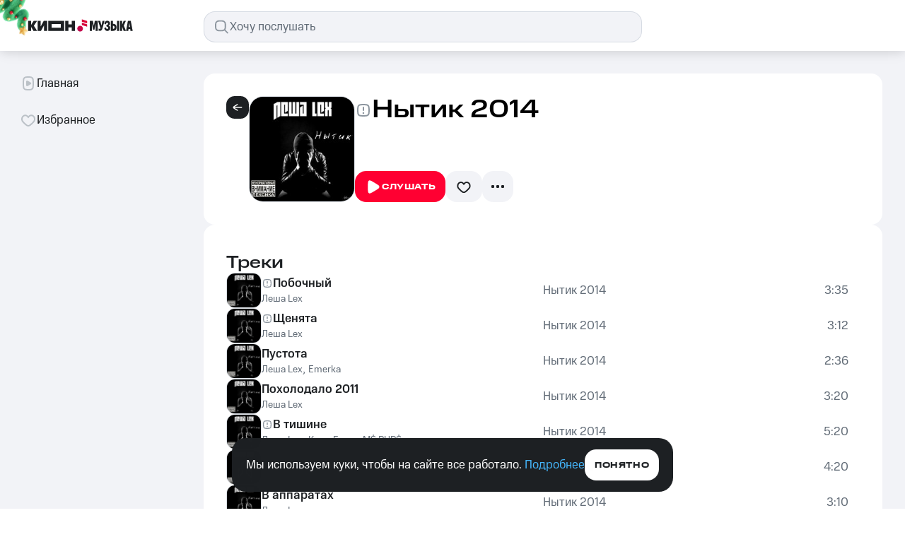

--- FILE ---
content_type: text/css; charset=UTF-8
request_url: https://music.mts.ru/_next/static/css/8cdba69c1e6a04ad.css
body_size: 620
content:
.dropdown-menu_wrapper__KWFlc{display:flex;flex-direction:column;justify-content:space-between;row-gap:20px;z-index:9;position:absolute;right:-120px;top:60px;left:unset;width:236px;padding:16px;background-color:#fff;border-radius:16px;box-shadow:0 0 16px rgba(0,0,0,.08),0 4px 16px rgba(0,0,0,.08)}.dropdown-menu_wrapper__KWFlc.dropdown-menu_top__8MTqE{right:unset;left:calc(100% - 44px)}@media only screen and (max-width:768px){.dropdown-menu_wrapper__KWFlc.dropdown-menu_top__8MTqE{top:unset;left:0}}.dropdown-menu_wrapper__KWFlc.dropdown-menu_right__mA3WV{top:47px}@media only screen and (max-width:768px){.dropdown-menu_wrapper__KWFlc{top:100px;left:0}}.dropdown-menu_item__iL_22{width:100%;display:flex;column-gap:12px;cursor:pointer}

--- FILE ---
content_type: application/javascript; charset=UTF-8
request_url: https://music.mts.ru/_next/static/chunks/pages/index-a0a88fd6da39ab91.js
body_size: 5826
content:
(self.webpackChunk_N_E=self.webpackChunk_N_E||[]).push([[3332],{3134:e=>{e.exports={quizPromoBanner:"quiz-promo-banner_quizPromoBanner__kYhg2"}},16760:(e,t,i)=>{(window.__NEXT_P=window.__NEXT_P||[]).push(["/",function(){return i(18374)}])},18374:(e,t,i)=>{"use strict";i.r(t),i.d(t,{__N_SSG:()=>ev,default:()=>eb});var n=i(37876),s=i(77328),r=i.n(s),l=i(70179),o=i(14232),a=i(15039),c=i.n(a),d=i(42850),u=i.n(d),m=i(83126);let _={src:"/_next/static/media/artist-mix-desktop.dc0d5c11.png"},p={src:"/_next/static/media/image_desk.787c13d1.webp"},g={src:"/_next/static/media/image_tablet.5fb08004.webp"},x={src:"/_next/static/media/image_mob.367e3a43.webp"};var h=i(28614),f=i(47998);let v=()=>(0,n.jsxs)("div",{className:c()(u().banner),children:[(0,n.jsxs)("picture",{children:[(0,n.jsx)("source",{media:"(max-width: 767px)",srcSet:x.src}),(0,n.jsx)("source",{media:"(max-width: 959px)",srcSet:g.src}),(0,n.jsx)("source",{media:"(min-width: 960px)",srcSet:p.src}),(0,n.jsx)("img",{className:u().img,src:_.src,alt:""})]}),(0,n.jsx)("h3",{className:c()(m.$.H1Wide,u().title),children:"Расскажите, какие исполнители вам нравятся"}),(0,n.jsx)("p",{className:c()(m.$.P1RegularComp,u().description),children:"И мы сделаем подборки треков похожих артистов"}),(0,n.jsx)(h.X,{size:"medium",color:"primary-active",className:u().button,onClick:f.Vr,children:"Войти"})]});var b=i(55250),j=i(99424),k=i(23077),y=i(96134),w=i.n(y),C=i(39491),N=i(41366),S=i(76012),B=i.n(S),z=i(7078),I=i(85276),L=i(60084),P=i(74798),E=i(54755),q=i(18559),O=i(18143),F=i(83370),K=i(82095),V=i(29287);let T=e=>{let{children:t,clipsBlock:i,setClipsBlock:s}=e,[r,l]=(0,o.useState)("right"),a=(0,o.useRef)(null),d=(0,E.useFlag)(O.xs),{isIntersecting:u,ref:m}=(0,K.B)({threshold:.5,freezeOnceVisible:!0});!function(e){let t=(0,F.O)(e=>e.setClipIds),{isPaid:i}=(0,j.Ir)(),n=(0,E.useFlag)(O.xs),s=(0,o.useCallback)(async()=>{try{let{items:i}=await P.rx.getClipsInfo();if(null==i?void 0:i.length){let n=i.map(e=>e.data.clip.id.toString());t(n);let{result:s}=await P.rx.getClips(n);e(s)}}catch(e){q.Cp(e,{extra:{message:"Ошибка при загрузке клипов"}})}},[t,e]);(0,o.useEffect)(()=>{i&&n&&s()},[i,n,s])}(s),(0,o.useEffect)(()=>{u&&d&&i.length&&(0,V.Jp)()},[u,d,i]);let _=e=>{if(a.current){let t={top:0,left:"start"===e?0:a.current.scrollWidth,behavior:"smooth"};a.current.scrollTo(t)}l("end"===e?"left":"right")};return i.length&&d?(0,n.jsx)(N.T,{ref:m,title:"Клипы для вас",className:B().container,children:(0,n.jsxs)("div",{className:B().overflow,children:[(0,n.jsx)(I.K,{className:c()(B().leftButton,{[B().hiddenButton]:"left"!==r,[B().shown]:"left"===r}),size:"medium",color:"secondary",onClick:()=>_("start"),children:(0,n.jsx)(z.iQ,{fill:L.CV.colors.icons.primary})}),(0,n.jsx)(I.K,{className:c()(B().rightButton,{[B().hiddenButton]:"right"!==r,[B().shown]:"right"===r}),size:"medium",color:"secondary",onClick:()=>_("end"),children:(0,n.jsx)(z.PT,{fill:L.CV.colors.icons.primary})}),(0,n.jsx)("div",{ref:a,className:c()(C.s.row,B().scroll),children:t})]})}):null};var A=i(77119),D=i(68469);let W=()=>{let[e,t]=(0,o.useState)([]),[i,s]=(0,o.useState)(!1),[r,l]=(0,o.useState)(!1);return(0,n.jsxs)(n.Fragment,{children:[(0,n.jsx)(T,{clipsBlock:e,setClipsBlock:t,children:(0,n.jsx)(A.d,{clips:e,setIsOpenModal:()=>{s(!0),l(!0)}})}),r&&(0,n.jsx)(D.m,{title:"Клипы для вас",isOpen:i,useClipsWave:!0,onClose:()=>s(!1)})]})};var Q=i(83846);let M={src:"/_next/static/media/all.88dbe297.webp"},Y={src:"/_next/static/media/mob.cb408701.webp"};var H=i(28420);let J=()=>{var e;let t=(0,E.useVariant)("AliceOstBanner"),{isIntersecting:i,ref:s}=(0,K.B)({threshold:.5,freezeOnceVisible:!0}),[r,l]=(0,o.useState)(!1);return((0,o.useEffect)(()=>{t.enabled&&l(!0)},[t.enabled]),(0,o.useEffect)(()=>{i&&(0,H.OS)({eventId:"356",event:"vntMain",eventCategory:"promo",eventAction:"banner_show",eventLabel:"promo_banner_show",eventContent:"360-alice-songbook",actionGroup:"non_interactions"})},[i]),r)?(0,n.jsx)("div",{ref:s,children:(0,n.jsx)(Q.m,{target:"_self",title:"Плейлист к\xa0громкой премьере",description:"Слушайте все треки из\xa0фильма \xabАлиса\xa0в\xa0стране\xa0чудес\xbb",link:(null==(e=t.payload)?void 0:e.value)||"#",backgroundColor:"rgba(196, 98, 141, 1)",circleImages:{min1680:M.src,max767:Y.src},buttonText:"Слушать",onClick:function(){(0,H.OS)({eventId:"357",event:"vntMain",eventCategory:"promo",eventAction:"banner_click",eventLabel:"promo_banner_click",eventContent:"360-alice-songbook"})}})}):null};var R=i(30667),U=i.n(R),X=i(85189),$=i(59962),G=i(99973);let Z=e=>{let{content:t}=e,{checkIsActive:i,checkIsLoading:s,checkIsPlaying:r,play:l,checkIsLiked:a,like:d}=(0,$.j)(),[u,m]=(0,o.useState)("right"),_=(0,E.useFlag)("MUSICRUS-18500.Top2025WebMain"),p=(0,o.useRef)(null),g=e=>{if(p.current){let t={top:0,left:"start"===e?0:p.current.scrollWidth,behavior:"smooth"};p.current.scrollTo(t)}m("end"===e?"left":"right")};return _?(0,n.jsx)(N.T,{title:"Это ТОП",subtitle:"Собрали самое лучшее за всю историю сервиса",className:U().container,children:(0,n.jsxs)("div",{className:U().overflow,children:[(0,n.jsx)(I.K,{className:c()(U().leftButton,{[U().hiddenButton]:"left"!==u,[U().shown]:"left"===u}),size:"medium",color:"secondary",onClick:()=>g("start"),children:(0,n.jsx)(z.iQ,{fill:L.CV.colors.icons.primary})}),(0,n.jsx)(I.K,{className:c()(U().rightButton,{[U().hiddenButton]:"right"!==u,[U().shown]:"right"===u}),size:"medium",color:"secondary",onClick:()=>g("end"),children:(0,n.jsx)(z.PT,{fill:L.CV.colors.icons.primary})}),(0,n.jsx)("div",{ref:p,className:c()(C.s.row,U().scroll),children:null==t?void 0:t.map(e=>(0,n.jsx)(X.NJ,{className:c()(C.Y.xl2,C.Y.t1,C.Y.ms1,U().card),content:e,isActive:i(e.kind,String(e.uid)),isLoading:s(e.kind,String(e.uid)),isPlaying:r(e.kind,String(e.uid)),isLiked:a(e.kind,String(e.uid)),onPlayClick:()=>{l(e)},onLikeClick:()=>(e=>{d(e),(0,H.OS)({eventId:"31",event:"vntPlay",eventCategory:"playlist",eventAction:"element_click",eventLabel:a(e.kind,String(e.uid))?"like":"like_off",actionGroup:"interactions",productName:(0,G.F)(e.title)})})(e)},+e.uid+e.kind))})]})}):null};var ee=i(3134),et=i.n(ee);let ei={src:"/_next/static/media/desktop.95c6e912.webp"},en={src:"/_next/static/media/mobile.7cd5e81e.webp"};var es=i(70210);let er=e=>{let{onOpenDialog:t}=e,{isAuthorized:i,isPaid:s}=(0,j.Ir)(),r=(0,E.useFlag)("quizBannerForFreemium"),l=(0,es.Yt)(),{isIntersecting:a,ref:c}=(0,K.B)({threshold:.5,freezeOnceVisible:!0});return(0,o.useEffect)(()=>{a&&r&&(0,H.OS)({eventId:"368",event:"vntQuiz",eventCategory:"quiz",eventAction:"banner_show",eventLabel:"promokod_mts_music"})},[a,r]),(0,n.jsx)(n.Fragment,{children:(0,n.jsx)("div",{ref:c,children:(0,n.jsx)(Q.m,{className:et().quizPromoBanner,target:"_self",title:"Угадайте 3\xa0песни",description:"Дарим промокод на\xa0КИОН\xa0Музыку",link:"",backgroundColor:"#000000",circleImages:{min1680:ei.src,max767:en.src},buttonText:"Угадать",onClick:function(){l.isPlaying&&es.TC.setToggleIsPlaying(),t(),(0,H.OS)({eventId:"109",event:"vntQuiz",eventCategory:"quiz",eventAction:"banner_click",eventLabel:"mts_music"})}})})})};var el=i(29650),eo=i.n(el),ea=i(69998),ec=i(81136),ed=i(54587),eu=i.n(ed),em=i(55486),e_=i(89099),ep=i(39216),eg=i(25299);let ex=e=>{let{isOpen:t,onClose:i}=e,s=(0,o.useRef)(null),[r,l]=(0,o.useState)("loading"),{windowWidth:a}=(0,eg.A)(),d="https://".concat("music.mts.ru","/quiz/promo?utm_source=web&client=").concat(encodeURIComponent(a&&a>=768?"deskWeb":"mobileWeb"));!function(e,t){let{windowWidth:i}=(0,eg.A)(),n=!!i&&i>=960,s=(0,e_.useRouter)();(0,o.useEffect)(()=>{if(!e)return;let i=e=>{let i=e.data;(null==i?void 0:i.copyLinkClick)===!0&&(ep.h$.setStatus({isOpen:!0,type:"done",description:"Ссылка скопирована"}),t()),(null==i?void 0:i.activeClick)&&(n?s.push("https://mts-music-spo.onelink.me/sKFX/vacjnl2z"):s.push("https://mts-music-spo.onelink.me/sKFX/7rmrgfqh")),(null==i?void 0:i.closeQuizClick)&&t()};return window.addEventListener("message",i),()=>{window.removeEventListener("message",i)}},[e,t,s,n])}(t,i),(0,o.useEffect)(()=>{t&&s.current?s.current.showModal():!t&&s.current&&s.current.close()},[t]);let u=()=>{i()};return(0,n.jsx)(n.Fragment,{children:(0,n.jsxs)("dialog",{ref:s,className:c()(eo().modal),onClick:e=>{e.target===s.current&&u()},onKeyDown:e=>{"Escape"===e.key&&u()},"aria-label":"Квиз",children:[(0,n.jsx)(I.K,{className:eo().close_btn,size:"medium",color:"blur",onClick:u,"aria-label":"Закрыть диалог",tabIndex:0,children:(0,n.jsx)(z.Aq,{fill:L.CV.colors.icons.primary})}),"error"===r?(0,n.jsxs)("div",{className:eo().error_block,children:[(0,n.jsxs)("div",{className:eo().error_content,children:[(0,n.jsx)(eu(),{className:eo().error_img,src:ec.A,alt:"",width:140,height:140}),(0,n.jsx)("p",{children:"Не удалось загрузить квиз"}),(0,n.jsx)("span",{children:"Повторите попытку позже"})]}),(0,n.jsx)(h.v,{className:eo().error_button,href:em.Og.MAIN,color:"primary-active",size:"medium",fluid:!0,children:"На главную"})]}):(0,n.jsxs)(n.Fragment,{children:["loading"===r&&(0,n.jsx)("div",{className:eo().loading_block,children:(0,n.jsx)(ea.y,{size:"l",color:"inverted"})}),(0,n.jsx)("iframe",{onError:()=>{l("error")},onLoad:()=>{l("success")},src:d,className:c()(eo().iframe,{[eo().iframe_loading]:"loading"===r}),title:"Квиз",allowFullScreen:!0})]})]})})},eh=()=>{let[e,t]=(0,o.useState)(!1);return(0,n.jsxs)(n.Fragment,{children:[(0,n.jsx)(er,{onOpenDialog:()=>{t(!0)}}),e&&(0,n.jsx)(ex,{isOpen:e,onClose:()=>{t(!1)}})]})},ef=e=>{let{interestingNow:t,selections:i,genres:s,chart:r,mixes:l,weeklyPlaylist:a,radio:c,top25Playlists:d}=e,{isAuthorized:u}=(0,j.Ir)();return((0,o.useEffect)(()=>{b.vT.setData({chart:r,genres:s,interestingNow:t,selections:i})},[r,s,t,i]),u)?(0,n.jsx)(n.Fragment,{children:(0,n.jsxs)("div",{className:w().wrapper,children:[(0,n.jsx)(k.lO,{}),(0,n.jsx)(Z,{content:d}),(0,n.jsx)(k.PJ,{}),(0,n.jsx)(eh,{}),!!r&&(0,n.jsx)(k._5,{playlist:r}),(0,n.jsx)(J,{}),(0,n.jsx)(k.HQ,{genres:s}),(0,n.jsx)(k.$7,{radio:c}),(0,n.jsx)(W,{}),(0,n.jsx)(k.L5,{mixes:l}),(0,n.jsx)(k.Sp,{interestingNow:t.slice(0,4)}),!!i.length&&(0,n.jsx)(k.pr,{title:"Подборки",selections:i})]})}):(0,n.jsx)(n.Fragment,{children:(0,n.jsxs)("div",{className:w().wrapper,children:[(0,n.jsx)(Z,{content:d}),!!r&&(0,n.jsx)(k.J8,{playlist:r}),(0,n.jsx)(eh,{}),(0,n.jsx)(k.Sp,{interestingNow:t.slice(0,4)}),(0,n.jsx)(J,{}),!!a&&(0,n.jsx)(k.tu,{playlist:a}),(0,n.jsx)(v,{}),(0,n.jsx)(k.$7,{radio:c}),(0,n.jsx)(k.L5,{mixes:l}),(0,n.jsx)(k.e_,{genres:s}),!!i.length&&(0,n.jsx)(k.pr,{title:"Подборки",selections:i})]})})};var ev=!0;let eb=e=>(0,n.jsxs)(n.Fragment,{children:[(0,n.jsxs)(r(),{children:[(0,n.jsx)("title",{children:"Слушать музыку и песни онлайн в хорошем качестве на КИОН Музыке"}),(0,n.jsx)("meta",{name:"description",content:"Наслаждайтесь популярными треками в хорошем качестве на КИОН Музыке. Слушайте онлайн новинки музыки, популярных исполнителей, топовые подборки песен, главные хиты недели и многое другое"}),(0,n.jsx)("meta",{property:"og:title",content:"Слушать музыку и песни онлайн в хорошем качестве на КИОН Музыке"}),(0,n.jsx)("meta",{property:"og:description",content:"Наслаждайтесь популярными треками в хорошем качестве на КИОН Музыке. Слушайте онлайн новинки музыки, популярных исполнителей, топовые подборки песен, главные хиты недели и многое другое"}),(0,n.jsx)("meta",{property:"og:type",content:"website"}),(0,n.jsx)("meta",{property:"og:url",content:"https://music.mts.ru"}),(0,n.jsx)("meta",{property:"og:image",content:"https://music.mts.ru/img/mts-music-banner.png"}),(0,n.jsx)("link",{rel:"canonical",href:"https://music.mts.ru"})]}),(0,n.jsx)(l.B,{}),(0,n.jsx)(ef,{...e})]})},29650:e=>{e.exports={modal:"dialog-info-quiz_modal___XCNs",iframe:"dialog-info-quiz_iframe__WaP1V",close_btn:"dialog-info-quiz_close_btn__6RWyf",error_block:"dialog-info-quiz_error_block__CC_Se",error_content:"dialog-info-quiz_error_content__4l4Pp",error_img:"dialog-info-quiz_error_img__WeDHS",error_button:"dialog-info-quiz_error_button__vNau2",error_text:"dialog-info-quiz_error_text___fYQD",loading_block:"dialog-info-quiz_loading_block__axJgu",loading_text:"dialog-info-quiz_loading_text__LQwsi",iframe_loading:"dialog-info-quiz_iframe_loading__D5St1"}},30667:e=>{e.exports={overflow:"top2025-block_overflow__2vQZk",scroll:"top2025-block_scroll___3HQP",card:"top2025-block_card__ls3_d",container:"top2025-block_container__sBm6f",leftButton:"top2025-block_leftButton__ddZLG",rightButton:"top2025-block_rightButton__eWtEd",shown:"top2025-block_shown__yY3lK",hiddenButton:"top2025-block_hiddenButton__HLEOG"}},42850:e=>{e.exports={banner:"artist-mix-banner_banner__MtuyJ",button:"artist-mix-banner_button__rJtXH",title:"artist-mix-banner_title__oXgQm",description:"artist-mix-banner_description__fH_Vk",img:"artist-mix-banner_img__EGQWQ"}},59962:(e,t,i)=>{"use strict";i.d(t,{j:()=>_});var n=i(28408),s=i(43283),r=i(70210),l=i(99424),o=i(37143),a=i(92569),c=i(68447),d=i(47998),u=i(14232),m=i(54607);let _=()=>{let e=(0,r.Yt)(),t=(0,l.Ir)(),i=(0,s.BY)(),[_,p]=(0,u.useState)(!1),g=(e,t)=>i.playlists.some(i=>i.uid.toString()===t.toString()&&i.kind===e),x=async e=>{if((()=>{if(!t.isAuthorized){(0,o.EV)({event:"vntLogin",eventCategory:"avtorizaciya",eventAction:"button_click",eventLabel:"voiti",eventContent:"like"}),setTimeout(()=>{(0,d.Vr)()},500);return}})(),_)return;let n=localStorage.getItem(m.E8),r=localStorage.getItem(m.zL),l=localStorage.getItem(m.ir)||"";if(r&&n){if(g(e.kind,String(e.uid)))try{p(!0),await (0,c.NC)({userId:l,yandexUid:r,ownerId:null==e?void 0:e.uid,kind:null==e?void 0:e.kind,playlistId:null==e?void 0:e.kind}),s.Ki.setFavoritePlaylists(i.playlists.filter(t=>t.kind!==e.kind||t.uid!==e.uid))}catch(e){(0,a.N)()}else try{p(!0),await (0,c.iP)({userId:l,yandexUid:r,ownerId:null==e?void 0:e.uid,kind:null==e?void 0:e.kind,playlistId:null==e?void 0:e.kind}),s.Ki.setFavoritePlaylists([...i.playlists,e])}catch(e){(0,a.N)()}p(!1)}};return{play:t=>{(0,n.Wp)({state:e,playlist:t})},checkIsLoading:(t,i)=>e.isLoading&&(0,r.$o)(e.contentData)&&(0,n.VK)({currentUid:e.contentData.uid,currentKind:e.contentData.kind,uid:i,kind:t}),checkIsActive:(t,i)=>(0,r.$o)(e.contentData)&&(0,n.VK)({currentUid:e.contentData.uid,currentKind:e.contentData.kind,uid:i,kind:t}),checkIsPlaying:(t,i)=>e.isPlaying&&(0,r.$o)(e.contentData)&&(0,n.VK)({currentUid:e.contentData.uid,currentKind:e.contentData.kind,uid:i,kind:t}),checkIsLiked:g,like:x}}},70179:(e,t,i)=>{"use strict";i.d(t,{B:()=>s});var n=i(37876);let s=e=>{let{breadcrumbs:t=[]}=e,i={"@context":"https://schema.org","@type":"BreadcrumbList",itemListElement:[{"@type":"ListItem",position:"1",item:{"@id":"https://music.mts.ru",name:"Главная"}},...t.map((e,t)=>{let{name:i,route:n}=e;return{"@type":"ListItem",position:"".concat(t+2),item:{"@id":"https://music.mts.ru"+n,name:i}}})]};return(0,n.jsx)("script",{type:"application/ld+json",dangerouslySetInnerHTML:{__html:JSON.stringify(i)}})}},76012:e=>{e.exports={overflow:"slider-clips-block_overflow__d7s4B",scroll:"slider-clips-block_scroll__P_ehb",container:"slider-clips-block_container___MvP4",leftButton:"slider-clips-block_leftButton__if960",rightButton:"slider-clips-block_rightButton__ZV5Wd",shown:"slider-clips-block_shown__NKBT3",hiddenButton:"slider-clips-block_hiddenButton__0BB_4"}},96134:e=>{e.exports={wrapper:"home-page-container_wrapper__fsmad"}}},e=>{e.O(0,[8184,3938,3889,1266,3077,636,6593,8792],()=>e(e.s=16760)),_N_E=e.O()}]);

--- FILE ---
content_type: application/javascript;charset=UTF-8
request_url: https://music.apm-proxy.obs.mts.ru/eum/1.7.2/eum.min.js
body_size: 13076
content:
(function(){function ta(){this.root={}}function ib(){for(var a='',b=0;16>b;b++)a+=nc[Math.round(15*Math.random())];return a}function w(){return(new Date).getTime()}function oc(){}function da(a,b,c){a.addEventListener?a.addEventListener(b,c,!1):a.attachEvent&&a.attachEvent('on'+b,c)}function B(a,b){for(var c=0,d=a.length;c<d;c++)if(a[c].test(b))return!0;return!1}function V(){for(var a=arguments.length,b=Array(a),c=0;c<a;c++)b[c]=arguments[c];return La.apply('setTimeout',arguments)}function ea(){for(var a=
arguments.length,b=Array(a),c=0;c<a;c++)b[c]=arguments[c];return La.apply('clearTimeout',arguments)}function jb(){for(var a=arguments.length,b=Array(a),c=0;c<a;c++)b[c]=arguments[c];return La.apply('setInterval',arguments)}function La(){if(kb)try{return m.Zone.root.run(lb[this],m,Array.prototype.slice.apply(arguments))}catch(a){}return lb[this].apply(m,arguments)}function mb(){S.time=w();var a=S.time,b=Ma[S.name];if(b)for(var c=0,d=b.length;c<d;c++)b[c](a)}function Na(a,b){W[a]=b}function Oa(a){G=
a;W[a].ba()}function pc(){Oa('pageLoaded')}function X(a){if(!a||''===a)return a;try{ua&&(ua.href=a,a=ua.href);var b=a.indexOf('?'),c=a.indexOf('#'),d=null;0<=c&&(d=a.substring(c),a&&B(f.la,a)&&(d='#<redacted>'),a=a.substring(0,c));if(0<=b){var e=a.substring(b).split('&').map(function(g){var h=g.split('=')[0];return h&&B(f.Aa,h)?h+'=<redacted>':g}).join('&');a=a.substring(0,b)+e+(d?d:'')}}catch(g){}return a}function N(a){'@babel/helpers - typeof';N='function'===typeof Symbol&&'symbol'===typeof Symbol.iterator?
function(b){return typeof b}:function(b){return b&&'function'===typeof Symbol&&b.constructor===Symbol&&b!==Symbol.prototype?'symbol':typeof b};return N(a)}function nb(a,b){if(a){if('string'===typeof a)return ob(a,b);var c=Object.prototype.toString.call(a).slice(8,-1);'Object'===c&&a.constructor&&(c=a.constructor.name);if('Map'===c||'Set'===c)return Array.from(a);if('Arguments'===c||/^(?:Ui|I)nt(?:8|16|32)(?:Clamped)?Array$/.test(c))return ob(a,b)}}function ob(a,b){if(null==b||b>a.length)b=a.length;
for(var c=0,d=Array(b);c<b;c++)d[c]=a[c];return d}function pb(a,b){var c;if('undefined'===typeof Symbol||null==a[Symbol.iterator]){if(Array.isArray(a)||(c=nb(a))||b&&a&&'number'===typeof a.length){c&&(a=c);var d=0,e=function(){};return{da:e,n:function(){return d>=a.length?{done:!0}:{done:!1,value:a[d++]}},e:function(l){throw l;},U:e}}throw new TypeError('Invalid attempt to iterate non-iterable instance.\nIn order to be iterable, non-array objects must have a [Symbol.iterator]() method.');}var g=!0,
h=!1,k;return{da:function(){c=a[Symbol.iterator]()},n:function(){var l=c.next();g=l.done;return l},e:function(l){h=!0;k=l},U:function(){try{g||null==c['return']||c['return']()}finally{if(h)throw k;}}}}function fa(a){var b=a.$a||4096,c=a.G||128,d=a.H||32,e=0,g=0,h=0;jb(function(){g=0},6E5);jb(function(){h=0},1E4);return function(){return++e>b||++g>c||++h>d}}function qb(a){var b=[Math.round(a.startTime-f.W),Math.round(a.duration),rb[a.initiatorType]||rb.other];'number'===typeof a.transferSize&&'number'===
typeof a.encodedBodySize&&0<a.encodedBodySize?(0===a.transferSize?b.push(Pa.Ra):0<a.transferSize&&(0===a.encodedBodySize||a.transferSize<a.encodedBodySize)?b.push(Pa.hb):b.push(Pa.Va),null!=a.encodedBodySize?b.push(a.encodedBodySize):b.push(''),null!=a.decodedBodySize?b.push(a.decodedBodySize):b.push(''),null!=a.transferSize?b.push(a.transferSize):b.push('')):(b.push(''),b.push(''),b.push(''),b.push(''));var c=null!=a.responseStart&&a.responseStart>=a.fetchStart;c&&(b.push(H(a.redirectEnd,a.redirectStart)),
b.push(H(a.domainLookupStart,a.fetchStart)),b.push(H(a.domainLookupEnd,a.domainLookupStart)),0<a.connectStart&&0<a.connectEnd?null!=a.secureConnectionStart&&0<a.secureConnectionStart?(b.push(H(a.secureConnectionStart,a.connectStart)),b.push(H(a.connectEnd,a.secureConnectionStart))):(b.push(H(a.connectEnd,a.connectStart)),b.push('')):(b.push(''),b.push('')),b.push(H(a.responseStart,a.requestStart)),b.push(H(a.responseEnd,a.responseStart)));var d='';try{var e=a.serverTiming;if(e instanceof Array)for(var g=
0;g<e.length;g++){var h=e[g];h.name===f.Ba&&(d=h.description)}}catch(k){}b.push(d);c?b.push(H(a.responseStart,a.startTime)):b.push('');return b}function H(a,b){if(null==a||null==b||a===b)return'';var c=Math.round(a-b);return 0>c?'':c}function sb(a){(a[f.A]=a[f.A]||{}).w=!0}function tb(a,b){var c=qb(b);a.s_ty=z(c[3]);a.s_eb=z(c[4]);a.s_db=z(c[5]);a.s_ts=z(c[6]);a.t_red=z(c[7]);a.t_apc=z(c[8]);a.t_dns=z(c[9]);a.t_tcp=z(c[10]);a.t_ssl=z(c[11]);a.t_req=z(c[12]);a.t_rsp=z(c[13]);c[14]&&(a.bt=c[14],a.bc=
1);a.t_ttfb=z(c[15])}function z(a){if('number'===typeof a)return a}function va(a,b,c){a.call(b,'X-INSTANA-T',c);a.call(b,'X-INSTANA-S',c);a.call(b,'X-INSTANA-L','1,correlationType=web;correlationId='+c)}function ub(a){Qa&&a();da(y,'visibilitychange',function(){'visible'!==y.visibilityState&&a()});da(m,'pagehide',function(){Qa=!0;a()});da(m,'beforeunload',function(){Qa=!0;a()})}function vb(a){for(var b='',c=0;c<a.length;c++){var d=a[c];b+='\n';for(var e in d)if(ha.call(d,e)){var g=d[e];null!=g&&(b+=
'\n'+wb(e)+'\t'+wb(g))}}return b.substring(2)}function wb(a){return String(a).replace(/\\/g,'\\\\').replace(/\n/g,'\\n').replace(/\t/g,'\\t')}function wa(){null!=ia&&(ea(ia),ia=null);if(0!==O.length){if(f.b&&0<f.b.length)for(var a=0,b=f.b.length;a<b;a++){var c=f.b[a];if(0<a)for(var d=0,e=O.length;d<e;d++)O[d].k=c.key;xb(vb(O),c.reportingUrl)}else xb(vb(O),String(f.D));O.length=0}}function xb(a,b){if(a&&0!==a.length&&b&&0!==b.length){var c=!1;if('function'===typeof P.sendBeacon)try{c=P.sendBeacon(String(b),
a)}catch(d){}!1===c&&(c=new A,sb(c),c.open('POST',String(b),!0),c.setRequestHeader('Content-type','text/plain;charset=UTF-8'),c.responseType='text',c.timeout=f.ha,c.send(a))}}function yb(a,b){if(A&&2E3<a.length){var c=new A;sb(c);c.open('POST',String(b),!0);c.setRequestHeader('Content-type','application/x-www-form-urlencoded;charset=UTF-8');c.responseType='text';c.timeout=f.ha;c.send(a)}else c=String(b)+'?'+a,(new Image).src=c}function zb(a){var b='',c;for(c in a)ha.call(a,c)&&null!=a[c]&&(b+='&'+
Ab(c)+'='+Ab(String(a[c])));return b.substring(1)}function Bb(a){a=a.toLowerCase();if(f.b&&0<f.b.length)for(var b=0,c=f.b.length;b<c;b++){var d=f.b[b];if(d.reportingUrl&&0<d.reportingUrl.length&&(d=d.reportingUrl.toLowerCase(),a===d||a===d+'/'))return!0}else if(f.D)return b=f.D.toLowerCase(),a===b||a===b+'/';return!1}function xa(a){if(!a)return!0;a=String(a);return!a||null==a.substring||'data:'===a.substring(0,5).toLowerCase()||f.na&&qc.test(a)||Bb(a)?!0:B(f.oa,a)}function I(a){if(!xa(a.l)&&!rc())try{if(Cb&&
0<f.J)O.push(a),15<=O.length?wa():'visible'===y.visibilityState&&0<f.J?null==ia&&(ia=V(wa,f.J)):wa();else if(f.b&&0<f.b.length)for(var b=0,c=f.b.length;b<c;b++){var d=f.b[b];0<b&&(a.k=d.key);var e=zb(a);0!=e.length&&yb(e,d.reportingUrl)}else b=zb(a),0!=b.length&&yb(b,String(f.D))}catch(g){}}function Db(a,b){var c=f.page;f.page=a;'pl'===(G?W[G].K():null)&&null==c||c===a||sc()||(c={ty:'pc',ts:w()},T(c),b&&ya(c,b,{Ya:'im_',ab:tc,bb:uc,ob:'Maximum number of internal meta data fields exceeded. Not all internal meta data fields will be transmitted.'}),
I(c))}function Ra(a){return'function'===typeof a}function ja(a,b,c){var d=!!a[b]&&a.propertyIsEnumerable(b);Object.defineProperty(a,b,{configurable:!0,enumerable:d,writable:!0,value:c})}function ka(a){a&&a.sa&&(Ra(a.sa)?x=a.sa:x("new logger isn't a function, not replacing"))}function Eb(a,b,c){if(a&&a[b])if(c){if(Ra(a[b])&&Ra(c)){var d=a[b],e=c(d,b);ja(e,'__original',d);ja(e,'__unwrap',function(){a[b]===e&&ja(a,b,d)});ja(e,'__wrapped',!0);ja(a,b,e);return e}x('original object and wrapper must be functions')}else x('no wrapper function'),
x(Error().stack);else x('no original function '+b+' to wrap')}function Fb(a,b){if(a&&a[b]){if(a[b].ia)return a[b].ia();x('no original to unwrap to -- has '+b+' already been unwrapped?')}else x('no function to unwrap.'),x(Error().stack)}function Gb(a){return'function'===typeof a&&'function'===typeof a.jb&&'function'===typeof a.ia&&!0===a.kb}function Sa(a,b){if(za)try{za.href=a,a=za.href}catch(d){}if(!b){var c=a.indexOf('#');0<=c&&(a=a.substring(0,c))}4096<a.length&&(a=a.substring(0,4096));return a}
function vc(){Gb(m.history.replaceState)&&Aa.Ga(history,'replaceState');Gb(m.history.pushState)&&Aa.Ga(history,'pushState');Aa.La(m.history,'replaceState',Hb());Aa.La(m.history,'pushState',Hb());m.addEventListener('hashchange',function(a){Ta(a.newURL)});wc()||m.addEventListener('popstate',function(){Ta(window.location.pathname)})}function Hb(){return function(a){return function(){for(var b=arguments.length,c=Array(b),d=0;d<b;d++)c[d]=arguments[d];(b=2<c.length?c[2]:null)&&Ta(String(b));return a.apply(this,
c)}}}function Ta(a){a=Sa(a,!0);a:{try{var b=new URL(a);var c=''.concat(b.pathname).concat(b.search).concat(b.hash);break a}catch(J){}c=a}a:{b=c;var d;c='object'===N(f.g)&&null!==(d=f.g)&&void 0!==d&&d.ta?f.g.ta:[];var e;if((d=('object'===N(f.g)&&null!==(e=f.g)&&void 0!==e&&e.fb?y.title:b)||b)&&c.length){e=pb(c);var g;try{for(e.da();!(g=e.n()).done;){var h=g.value;var k=Array.isArray(h)?h:void 0;var l;if(!(l=k))if(c=void 0,'undefined'!==typeof Symbol&&Symbol.iterator in Object(h)){b=[];var n=!0,v=
!1,q=void 0;try{for(var p=h[Symbol.iterator]();!(n=(c=p.next()).done)&&(b.push(c.value),2!==b.length);n=!0);}catch(J){v=!0,q=J}finally{try{if(!n&&null!=p['return'])p['return']()}finally{if(v)throw q;}}l=b}else l=void 0;var t;if(!(t=l||nb(h,2)))throw new TypeError('Invalid attempt to destructure non-iterable instance.\nIn order to be iterable, non-array objects must have a [Symbol.iterator]() method.');var K=t;var r=K[0],la=K[1];if(r&&r.test(d)){var ma=la?d.replace(r,la):null;break a}}}catch(J){e.e(J)}finally{e.U()}}ma=
d}ma&&Db(ma,{'view.title':y.title,'view.url':X(a)})}function wc(){var a;return'object'===N(f.g)&&!(null===(a=f.g)||void 0===a||!a.Wa)}function T(a){a.k=f.b&&0<f.b.length?f.b[0].key:f.T;a.sv=f.Ea;a.r=f.j;a.p=f.page;a.l=X(m.location.href);a.pl=f.I;a.ui=f.Ja;a.un=f.userName;a.ue=f.Ia;a.ul=xc;a.ph=G?W[G].K():null;a.sid=f.sessionId;a.ww=m.innerWidth;a.wh=m.innerHeight;a.agv=f.Qa;var b=P;b.connection&&b.connection.effectiveType&&(a.ct=b.connection.effectiveType);y.visibilityState&&(a.h='hidden'===y.visibilityState?
1:0);ya(a,f.xa);f.g&&(a.uf='sn')}function ya(a,b,c){var d=(null===c||void 0===c?void 0:c.Ya)||'m_',e=(null===c||void 0===c?void 0:c.ab)||yc;c=(null===c||void 0===c?void 0:c.bb)||zc;var g=0,h;for(h in b)if(ha.call(b,h)){g++;if(g>e)break;var k=null;if('string'===typeof b[h])k=b[h];else if(void 0===b[h])k='undefined';else if(null===b[h])k='null';else if(m.JSON)try{k=m.JSON.stringify(b[h])}catch(l){continue}else k=String(b[h]);a[d+h]=k.substring(0,c)}}function Ua(a){var b=[],c;for(c in a)ha.call(a,c)&&
b.push(c);return b}function Ac(a,b){if(Ba&&m.JSON){var c=u.getEntriesByType('resource');for(var d=new ta,e=0,g=c.length;e<g;e++){var h=c[e];if(!(null!=b&&h.startTime-f.W+f.j<b||0>h.duration)){var k=h.name;if(!xa(k)){var l=k.toLowerCase(),n=h.initiatorType;'about:blank'===l||0===l.indexOf('javascript:')||Bb(k)||(255<k.length&&(k=k.substring(0,255)),('xmlhttprequest'!==n&&'fetch'!==n||h.startTime<f.W)&&d.Pa(X(k),qb(h).join(',').replace(/,+$/,'')))}}}c=d.Da();a.res=m.JSON.stringify(c)}}function Bc(a){if(Va){var b=
u.timing,c=b.redirectEnd-b.redirectStart,d=Ca;a.ts=d-f.j;0<b.loadEventStart?a.d=b.loadEventStart-(b.fetchStart||b.navigationStart):(a.d=Number(S.time)-f.M,a.tim='0');a.t_unl=b.unloadEventEnd-b.unloadEventStart;a.t_red=c;a.t_apc=b.domainLookupStart-(b.fetchStart||b.redirectEnd||b.unloadEventEnd||b.navigationStart);a.t_dns=b.domainLookupEnd-b.domainLookupStart;0<b.connectStart&&0<b.connectEnd&&(null!=b.secureConnectionStart&&0<b.secureConnectionStart&&b.secureConnectionStart>=b.connectStart?(a.t_tcp=
b.secureConnectionStart-b.connectStart,a.t_ssl=b.connectEnd-b.secureConnectionStart):(a.t_tcp=b.connectEnd-b.connectStart,a.t_ssl=0));a.t_req=b.responseStart-b.requestStart;a.t_rsp=b.responseEnd-b.responseStart;a.t_dom=b.domContentLoadedEventStart-b.domLoading;a.t_chi=b.loadEventEnd-b.domContentLoadedEventStart;a.t_bac=b.responseStart-d;a.t_fro=b.loadEventEnd-b.responseStart;a.t_pro=b.loadEventStart-b.domLoading;a.t_loa=b.loadEventEnd-b.loadEventStart;a.t_ttfb=b.responseStart-d;if(Ba){b=u.getEntriesByType('paint');
c=!1;for(var e=0;e<b.length;e++){var g=b[e];switch(g.name){case 'first-paint':a.t_fp=g.startTime|0;c=!0;break;case 'first-contentful-paint':a.t_fcp=g.startTime|0}}c||Ib(a,d)}else Ib(a,d)}else a.ts=Ca-f.j,a.d=Number(S.time)-f.M,Va||(a.tim='0')}function Ib(a,b){var c=null;m.ja&&m.ja.Za?c=1E3*m.ja.Za().firstPaintTime:'number'===typeof m.performance.timing.msFirstPaint?c=m.performance.timing.msFirstPaint:'number'===typeof m.performance.timing.firstPaint&&(c=m.performance.timing.firstPaint);null!=c&&0!==
c&&(a.t_fp=Math.round(c-b))}function Cc(){var a=m.onerror;m.onerror=function(b,c,d,e,g){if(Da)Da=!1;else{var h=g&&g.stack;h||(h='at '+c+' '+d,null!=e&&(h+=':'+e));Wa(String(b),h)}if('function'===typeof a)return a.apply(this,arguments)}}function Y(a,b){a&&('string'===typeof a?Wa(a,'',b):Wa(a.message,a.stack,b))}function Wa(a,b,c){if(a&&!(100<Jb)&&a&&!B(f.ma,a)){20<=Ea&&(U={},Ea=0);a=String(a).substring(0,300);b=String(b||'').split('\n').slice(0,30).join('\n');var d=m.location.href,e=G?W[G].L():null,
g=a+b+d+(e||''),h=U[g];if(h)h.ea++,h.o.c=h.ea-h.Fa;else{h=void 0;c&&c.componentStack&&(h=String(c.componentStack).substring(0,4096));var k=Z();a={ty:'err',s:k,t:e||k,ts:w(),l:d,e:a,st:b,cs:h,c:1};h=U[g]={ea:1,Fa:0,o:a};T(h.o);c&&c.meta&&ya(h.o,c.meta);Ea++}na||(na=V(Dc,1E3))}}function Dc(){na&&(ea(na),na=null);for(var a in U)if(U.hasOwnProperty(a)){var b=U[a];b.ea>b.Fa&&(I(b.o),Jb++)}U={};Ea=0}function Ec(a){null==a.reason?Y({message:'Unhandled promise rejection: <no reason defined>',stack:"<unavailable because Promise wasn't rejected with an Error object>"}):
'string'===typeof a.reason.message?Y({message:'Unhandled promise rejection: '+a.reason.message,stack:'string'===typeof a.reason.stack?a.reason.stack:"<unavailable because Promise wasn't rejected with an Error object>"}):'object'!==N(a.reason)&&Y({message:'Unhandled promise rejection: '+a.reason,stack:"<unavailable because Promise wasn't rejected with an Error object>"})}function Kb(a){function b(){e();a.aa({P:l,duration:l&&null!=l.duration&&864E5>l.duration?Math.round(l.duration):Math.round(k-h)})}
function c(p){p=p.getEntries();for(var t=0;t<p.length;t++){var K=p[t];if(K.startTime>=h&&(!k||k+a.C>=K.responseEnd)&&a.za(K)){l=K;g();k&&b();break}}}function d(){Lb()||b()}function e(){g();v&&(ea(v),v=null);q&&(ea(q),q=null);var p=y,t=d;p.removeEventListener?p.removeEventListener('visibilitychange',t,!1):p.detachEvent&&p.detachEvent('onvisibilitychange',t)}function g(){if(n){try{n.disconnect()}catch(p){}n=null}}if(!Mb)return Fc(a.aa);var h,k,l,n,v,q;return{Z:function(){h=u.now();try{n=new m.PerformanceObserver(c),
n.observe({entryTypes:a.entryTypes})}catch(p){}q=V(e,6E5)},Y:function(){k=u.now();q&&(ea(q),q=null);l||!Lb()?b():(da(y,'visibilitychange',d),v=V(b,a.wa))},cancel:e}}function Fc(a){var b;return{Z:function(){b=w()},Y:function(){var c=w();a({duration:c-b})},cancel:oc}}function Lb(){return'visible'===y.visibilityState||'prerender'===y.visibilityState}function Nb(a){if(!Q||!L)return!1;try{return Q.href=a,(Q.protocol&&':'!==Q.protocol?Q.protocol:L.protocol)===L.protocol&&(Q.hostname||L.hostname)===L.hostname&&
(Q.port||L.port)===L.port}catch(b){return!1}}function Gc(){if(A&&(new A).addEventListener){var a=A.prototype.open,b=A.prototype.setRequestHeader,c=A.prototype.send;a&&b&&c&&(A.prototype.open=function(d,e,g){function h(r){if(!p.w&&0===t.st){t.st=r;t.d=Math.max(0,w()-(t.ts+f.j));if(0<f.B.length)try{var la=t,ma=q.getAllResponseHeaders(),J=pb(ma.trim().split(/[\r\n]+/)),Ob;try{for(J.da();!(Ob=J.n()).done;){var Xa=Ob.value.split(': ',2);B(f.B,Xa[0])&&(la['h_'+Xa[0].toLowerCase()]=Xa[1])}}catch(Pb){J.e(Pb)}finally{J.U()}}catch(Pb){}p.i&&
0<r?p.i.Y():(p.i&&p.i.cancel(),I(t))}}function k(){h(oa.timeout)}function l(r){p.w||(r=r&&(r.error&&r.error.message||r.message),'string'===typeof r&&(t.e=r.substring(0,300)),h(oa.error))}function n(){h(oa.abort)}function v(){if(4===q.readyState){try{var r=q.status}catch(la){h(oa.error);return}0!==r&&h(r)}}var q=this;if(Hc())return a.apply(q,arguments);var p=q[f.A]=q[f.A]||{};if(p.w)return a.apply(q,arguments);p.w=xa(e);if(p.w)return a.apply(q,arguments);p.ga=Z();p.Ca=Nb(e)||B(f.S,e);var t={ty:'xhr',
t:p.ga,s:p.ga,ts:0,d:0,m:d,u:X(Sa(e)),a:void 0===g||g?1:0,st:0,e:void 0,bc:p.Ca?1:0};p.o=t;p.i=Kb({entryTypes:['resource'],za:function(r){return('fetch'===r.initiatorType||'xmlhttprequest'===r.initiatorType)&&!!r.name&&0===r.name.indexOf(t.u)},wa:f.X,C:f.C,aa:function(r){t.d=r.duration;r.P&&tb(t,r.P);I(t)}});try{var K=a.apply(q,arguments);q.addEventListener('timeout',k);q.addEventListener('error',l);q.addEventListener('abort',n);q.addEventListener('readystatechange',v);return K}catch(r){throw p.i.cancel(),
t.ts=w()-f.j,t.st=oa.cb,t.e=r.message,T(t),I(t),q[f.A]=null,r;}},A.prototype.setRequestHeader=function(d,e){var g=this[f.A];g&&Ic.test(d)?(g.w=!0,g.i&&(g.i.cancel(),g.i=null)):B(f.B,d)&&(g.o['h_'+d.toLowerCase()]=e);return b.apply(this,arguments)},A.prototype.send=function(){var d=this[f.A];if(!d||d.w)return c.apply(this,arguments);d.Ca&&va(b,this,d.ga);d.o.ts=w()-f.j;T(d.o);d.i.Z();return c.apply(this,arguments)})}}function Jc(){if(!Ba)return null;for(var a=u.getEntriesByType('navigation'),b=0;b<
a.length;b++){var c=a[b];if(null!=c.serverTiming)for(var d=0;d<c.serverTiming.length;d++){var e=c.serverTiming[d];if(e.name===f.Ba)return e.description}}return null}function Kc(a,b,c){var d=a[f.R]=a[f.R]||[];a=Qb(a,c);if(-1!==a)return d[a].Oa;d.push({Oa:b,ib:c});return b}function Qb(a,b){for(var c=a[f.R],d=0;d<c.length;d++){a:{var e=c[d].ib;if(e.length!==b.length)e=!1;else{for(var g=0;g<e.length;g++)if(e[g]!==b[g]){e=!1;break a}e=!0}}if(e)return d}return-1}function Rb(a,b,c){c=null==c?!1:'object'===
N(c)?!!c.capture:!!c;return[a,b,c]}function Lc(a){if(a&&'function'===typeof a.prototype.addEventListener&&'function'===typeof a.prototype.removeEventListener){var b=a.prototype.addEventListener,c=a.prototype.removeEventListener;a.prototype.addEventListener=function(d,e,g){if('function'!==typeof e)return b.apply(this,arguments);for(var h=Array(arguments.length),k=0;k<arguments.length;k++)h[k]=arguments[k];h[1]=function(){try{return e.apply(this,arguments)}catch(l){throw Y(l),Da=!0,l;}};h[1]=Kc(this,
h[1],Rb(d,e,g));return b.apply(this,h)};a.prototype.removeEventListener=function(d,e,g){if('function'!==typeof e)return c.apply(this,arguments);for(var h=Array(arguments.length),k=0;k<arguments.length;k++)h[k]=arguments[k];var l=e;var n=Rb(d,e,g);k=this[f.R];null==k?k=l:(n=Qb(this,n),-1===n?k=l:(l=k[n],k.splice(n,1),k=l.Oa));h[1]=k;return c.apply(this,h)}}}function Ya(a,b){if(!Mc()){var c=G?W[G].L():null,d=Z();c||(c=d);c={ty:'cus',s:d,t:c,ts:w(),n:a};T(c);b&&(b.meta&&ya(c,b.meta),'number'!==typeof b.duration||
isNaN(b.duration)||(c.d=b.duration,c.ts=Math.round(c.ts-b.duration)),'number'!==typeof b.timestamp||isNaN(b.timestamp)||(c.ts=b.timestamp),'string'!==typeof b.backendTraceId||16!==b.backendTraceId.length&&32!==b.backendTraceId.length||(c.bt=b.backendTraceId),b.error&&(c.e=String(b.error.message).substring(0,300),c.st=String(b.error.stack||'').split('\n').slice(0,30).join('\n')),'string'===typeof b.componentStack&&(c.cs=b.componentStack.substring(0,4096)),'number'===typeof b.customMetric&&(c.cm=b.customMetric));
I(c)}}function Za(a){for(var b=0;b<a.length;b++){var c=a[b];B(f.pa,c.name)||Ya(c.name,{timestamp:Math.max(Ca,Math.round(u.timeOrigin+c.startTime)),duration:'mark'!==c.entryType?Math.round(c.duration):Math.round(c.startTime),meta:{userTimingType:c.entryType}})}}function Nc(a){Za(a.getEntries())}function Oc(){m.fetch&&m.Request&&(m.fetch=function(a,b){if(Pc())return $a(a,b);var c=b?Qc({},b):b;if(c&&c.body){var d=c.body;c.body=void 0}var e=new Request(a,c);d&&c&&(c.body=d);d=e.url;if(xa(d))return $a(a instanceof
Request?e:a,b);var g={ty:'xhr',ts:w()-f.j,d:0,m:'',u:'',a:1,st:0,e:void 0};T(g);Rc(g,a,c);var h=Z(),k=Nb(d)||B(f.S,d);g.t=h;g.s=h;g.m=e.method;g.u=X(Sa(d));g.a=1;g.bc=k?1:0;k&&(c&&c.headers?(c.headers=new Headers(c.headers),va(c.headers.append,c.headers,h)):a instanceof Request?va(e.headers.append,e.headers,h):(c||(c={}),c.headers=new Headers,va(c.headers.append,c.headers,h)));try{Sb(e.headers,g)}catch(n){}var l=Kb({entryTypes:['resource'],za:function(n){return('fetch'===n.initiatorType||'xmlhttprequest'===
n.initiatorType)&&!!n.name&&0===n.name.indexOf(g.u)},wa:f.X,C:f.C,aa:function(n){g.d=n.duration;n.P&&tb(g,n.P);I(g)}});l.Z();return $a(a instanceof Request?e:a,c).then(function(n){g.st=n.status;try{Sb(n.headers,g)}catch(v){}l.Y();return n},function(n){l.cancel();g.d=w()-(g.ts+f.j);g.e=n.message;g.st=-103;I(g);throw n;})})}function Rc(a,b,c){try{if('string'===typeof b&&c&&'POST'===c.method&&'string'===typeof c.body&&B(f.Ha,b)){var d=JSON.parse(c.body);'string'===typeof d.operationName&&(a.gon=d.operationName);
'string'===typeof d.query&&(Sc.test(d.query)?a.got='query':Tc.test(d.query)?a.got='mutation':0===d.query.indexOf('{')&&null===d.operationName&&(a.got='query'))}}catch(e){}}function Sb(a,b){0!==f.B.length&&a.forEach(function(c,d){B(f.B,d)&&(b['h_'+d.toLowerCase()]=c)})}function Tb(a){switch(a[0]){case 'apiKey':f.T=a[1];break;case 'key':f.T=a[1];break;case 'reportingUrl':f.D=a[1];break;case 'meta':f.xa[a[1]]=a[2];break;case 'traceId':f.O=a[1];break;case 'ignoreUrls':f.oa=a[1];break;case 'ignoreErrorMessages':f.ma=
a[1];break;case 'allowedOrigins':case 'whitelistedOrigins':f.S=a[1];break;case 'ignoreUserTimings':f.pa=a[1];break;case 'xhrTransmissionTimeout':f.ha=a[1];break;case 'page':Db(a[1]);break;case 'ignorePings':f.na=a[1];break;case 'reportError':Y(a[1],a[2]);break;case 'wrapEventHandlers':f.Ma=a[1];break;case 'autoPageDetection':var b=(b=a[1])?'object'!==N(b)?!!b:{Wa:b.ignorePopstateEvent,fb:b.titleAsPageName,ta:b.mappingRule}:!1;f.g=b;break;case 'wrapTimers':f.Na=a[1];break;case 'getPageLoadId':return f.I;
case 'user':a[1]&&(f.Ja=String(a[1]).substring(0,128));a[2]&&(f.userName=String(a[2]).substring(0,128));a[3]&&(f.Ia=String(a[3]).substring(0,128));break;case 'reportEvent':Ya(a[1],a[2]);break;case 'beaconBatchingTime':f.J=a[1];break;case 'maxWaitForResourceTimingsMillis':f.X=a[1];break;case 'maxToleranceForResourceTimingsMillis':f.C=a[1];break;case 'maxMaitForPageLoadMetricsMillis':f.va=a[1];break;case 'trackSessions':var c=a[1];a=a[2];if(pa){c||(c=f.Sa);a||(a=f.Ta);c=Math.min(c,f.ua);a=Math.min(a,
f.ua);try{var d=pa&&C?C.getItem(f.fa):null;if(d){var e=d.split('#');if(3>e.length)b=null;else{var g=e[0],h=parseInt(e[1],10),k=parseInt(e[2],10);b=!g||isNaN(h)||isNaN(k)?null:{id:g,startTime:h,N:k}}}else b=null;var l;if(l=b){d=b;var n=w()-c;if(d.N<n)var v=!1;else{var q=w()-a;v=d.startTime<q?!1:!0}l=!v}l&&(b=null);b?b.N=w():b={id:Z(),startTime:w(),N:w()};pa&&C&&C.setItem(f.fa,b.id+'#'+b.startTime+'#'+b.N);f.sessionId=b.id}catch(p){}}break;case 'terminateSession':f.sessionId=void 0;if(pa)try{pa&&C&&
C.removeItem(f.fa)}catch(p){}break;case 'urlsToCheckForGraphQlInsights':f.Ha=a[1];break;case 'secrets':f.Aa=a[1];break;case 'fragment':f.la=a[1];break;case 'captureHeaders':f.B=a[1];break;case 'debug':console.log({tb:f});break;case 'reportingBackends':b=a[1];f.b.length=0;if(b instanceof Array)for(l=0,v=b.length;l<v;l++)(n=b[l])&&n.reportingUrl&&ha.call(n,'key')&&f.b.push(b[l]);break;case 'webvitalsInCustomEvent':f.Ka=a[1]}}function Ub(a){var b=m[a];'function'===typeof b&&(m[a]=function(c){for(var d=
Array(arguments.length),e=0;e<arguments.length;e++)d[e]=arguments[e];d[0]=Uc(c);return b.apply(this,d)})}function Uc(a){return'function'!==typeof a?a:function(){try{return a.apply(this,arguments)}catch(b){throw Y(b),Da=!0,b;}}}function Vb(a){f.Ka&&Ya('instana-webvitals-'+a.name,{timestamp:Ca+Math.round(a.value),duration:Math.round(a.value),meta:{id:a.id,v:a.value}})}function Vc(a){function b(d){a['t_'+d.name.toLocaleLowerCase()]=Math.round(d.value);Vb(d)}function c(d){a['t_'+d.name.toLocaleLowerCase()]=
d.value;Vb(d)}Wb&&Wb(b,{f:!0});Xb&&Xb(b,{f:!0});Yb&&Yb(b,{f:!0});Zb&&Zb(c,{f:!0})}function Wc(){m[m[f.ya]]=function(){return Tb(arguments)}}var m=window,y=m.document,P=navigator,Ab=m.encodeURIComponent,A=m.XMLHttpRequest,$a=m.fetch;try{var C=m.localStorage}catch(a){C=null}var ha=Object.prototype.hasOwnProperty,nc='0123456789abcdef'.split('');m.crypto&&m.crypto.getRandomValues&&m.Uint32Array&&(ib=function(){var a=new m.Uint32Array(2);m.crypto.getRandomValues(a);return a[0].toString(16)+a[1].toString(16)});
var Z=ib,lb={setTimeout:m.setTimeout,clearTimeout:m.clearTimeout,setInterval:m.setInterval,clearInterval:m.clearInterval},kb=null!=m.Zone&&null!=m.Zone.root&&'function'===typeof m.Zone.root.run,Ma={},S={name:'e:onLoad',time:null,Xa:function(){if('complete'===document.readyState)return mb();da(m,'load',function(){V(mb,0)})}},W={},G,u=m.performance||m.vb||m.qb||m.pb,Va=!(!u||!u.timing),Ba=!(!u||!u.getEntriesByType),Mb=u&&'function'===typeof m.PerformanceObserver&&'function'===typeof u.now,f={ya:'InstanaEumObject',
Ea:null,I:Z(),O:null,Ba:'intid',j:w(),W:u&&u.now?u.now():0,M:w(),D:'https://eum.instana.io',J:2E3,X:1E4,C:3E3,va:5E3,T:null,xa:{},oa:[],na:!0,ma:[],ha:2E4,S:[],page:void 0,Ma:!1,g:!1,R:'__instanaOriginalFunctions__',Na:!1,A:'__instanaSecretData___',Ja:void 0,userName:void 0,Ia:void 0,sessionId:void 0,fa:'in-session',Sa:108E5,Ta:216E5,ua:864E5,pa:[/^\u269B/,/^\u26D4/,/^Zone(:|$)/,/^start /i,/^end /i],Ha:[/\/graphql/i],Aa:[/key/i,/password/i,/secret/i],la:[],B:[],b:[],Qa:'1.7.2',Ka:!1},ua=null;try{ua=
document.createElement('a')}catch(a){}var rb={other:0,img:1,image:1,link:2,script:3,css:4,xmlhttprequest:5,fetch:5,beacon:5,html:6,navigation:6},Pa={sb:0,Ra:1,hb:2,Va:3},Qa=!1,O=[],ia,Xc='string'===typeof y.visibilityState,Cb=!!A&&Xc&&'function'===typeof P.sendBeacon;Cb&&ub(wa);var qc=/.*\/ping(\/?$|\?.*)/i,rc=fa({$a:8096,G:4096,H:128}),sc=fa({G:128,H:32}),x=console.error.bind(console);ka.La=Eb;ka.nb=function(a,b,c){a?(Array.isArray(a)||(a=[a]),b&&Array.isArray(b)?a.forEach(function(d){b.forEach(function(e){Eb(d,
e,c)})}):x('must provide one or more functions to wrap on modules')):(x('must provide one or more modules to patch'),x(Error().stack))};ka.Ga=Fb;ka.mb=function(a,b){a?(Array.isArray(a)||(a=[a]),b&&Array.isArray(b)?a.forEach(function(c){b.forEach(function(d){Fb(c,d)})}):x('must provide one or more functions to unwrap on modules')):(x('must provide one or more modules to patch'),x(Error().stack))};var Aa=ka,za=null;try{za=document.createElement('a')}catch(a){}var yc=25,zc=1024,xc=function(){if(P.languages&&
0<P.languages.length)return P.languages.slice(0,5).join(',');var a=P;if('string'===typeof a.gb)return[a.gb].join()}(),tc=128,uc=1024;ta.prototype.Pa=function(a,b){this.qa(this.root,a.split(''),0,b)};ta.prototype.qa=function(a,b,c,d){var e=b[c];null==e?(a['<END>']=a['<END>']||[]).push(d):(a=a[e]=a[e]||{},this.qa(a,b,c+1,d))};ta.prototype.Da=function(a){a=a||this.root;var b=Ua(a);if(1===b.length&&'<END>'===b[0])return a['<END>'].slice();for(var c={},d=0,e=b.length;d<e;d++){var g=b[d];if('<END>'===g)c.$=
a['<END>'].slice();else{var h=g;g=a[g];for(var k=Ua(g);1===k.length&&'<END>'!==k[0];)h+=k[0],g=g[k[0]],k=Ua(g);c[h]=this.Da(g)}}return c};var Ca=Va?u.timing.navigationStart:f.M,M={ty:'pl'},Jb=0,Ea=0,U={},na,Da=!1,Q=null,L=null;try{Q=document.createElement('a'),L=document.createElement('a'),L.href=m.location.href}catch(a){}var Hc=fa({G:256,H:32}),oa={timeout:-100,abort:-101,cb:-102,error:-103},Ic=/^X-INSTANA-T$/i,Mc=fa({G:128,H:32}),$b=Object.getOwnPropertySymbols,Yc=Object.prototype.hasOwnProperty,
Zc=Object.prototype.propertyIsEnumerable,Qc=function(){try{if(!Object.assign)return!1;var a=new String('abc');a[5]='de';if('5'===Object.getOwnPropertyNames(a)[0])return!1;var b={};for(a=0;10>a;a++)b['_'+String.fromCharCode(a)]=a;if('0123456789'!==Object.getOwnPropertyNames(b).map(function(d){return b[d]}).join(''))return!1;var c={};'abcdefghijklmnopqrst'.split('').forEach(function(d){c[d]=d});return'abcdefghijklmnopqrst'!==Object.keys(Object.assign({},c)).join('')?!1:!0}catch(d){return!1}}()?Object.assign:
function(a,b){if(null===a||void 0===a)throw new TypeError('Object.assign cannot be called with null or undefined');var c=Object(a);for(var d,e=1;e<arguments.length;e++){var g=Object(arguments[e]);for(var h in g)Yc.call(g,h)&&(c[h]=g[h]);if($b){d=$b(g);for(var k=0;k<d.length;k++)Zc.call(g,d[k])&&(c[d[k]]=g[d[k]])}}return c},Pc=fa({G:256,H:32}),Sc=/^\s*query(\s|\{)/i,Tc=/^\s*mutation(\s|\{)/i,pa=null!=C&&'function'===typeof C.getItem&&'function'===typeof C.setItem;try{var R,qa,ac,Fa,ra,bc=-1,aa=function(a){addEventListener('pageshow',
function(b){b.persisted&&(bc=b.timeStamp,a(b))},!0)},cc=function(){return window.performance&&performance.getEntriesByType&&performance.getEntriesByType('navigation')[0]},ab=function(){var a=cc();return a&&a.lb||0},D=function(a,b){var c=cc(),d='navigate';0<=bc?d='back-forward-cache':c&&(document.ca||0<ab()?d='prerender':document.ub?d='restore':c.type&&(d=c.type.replace(/_/g,'-')));return{name:a,value:void 0===b?-1:b,eb:'good',Ua:0,entries:[],id:'v3-'.concat(Date.now(),'-').concat(Math.floor(8999999999999*
Math.random())+1E12),rb:d}},ba=function(a,b,c){try{if(PerformanceObserver.supportedEntryTypes.includes(a)){var d=new PerformanceObserver(function(e){Promise.resolve().then(function(){b(e.getEntries())})});return d.observe(Object.assign({type:a,buffered:!0},c||{})),d}}catch(e){}},E=function(a,b,c,d){var e,g;return function(h){0<=b.value&&(h||d)&&((g=b.value-(e||0))||void 0===e)&&(e=b.value,b.Ua=g,h=b.value,b.eb=h>c[1]?'poor':h>c[0]?'needs-improvement':'good',a(b))}},bb=function(a){requestAnimationFrame(function(){return requestAnimationFrame(function(){return a()})})},
Ga=function(a){function b(c){'pagehide'!==c.type&&'hidden'!==document.visibilityState||a(c)}addEventListener('visibilitychange',b,!0);addEventListener('pagehide',b,!0)},cb=function(a){var b=!1;return function(c){b||(a(c),b=!0)}},ca=-1,Ha=function(a){'hidden'===document.visibilityState&&-1<ca&&(ca='visibilitychange'===a.type?a.timeStamp:0,removeEventListener('visibilitychange',Ha,!0),removeEventListener('prerenderingchange',Ha,!0))},dc=function(){addEventListener('visibilitychange',Ha,!0);addEventListener('prerenderingchange',
Ha,!0)},db=function(){return 0>ca&&(ca='hidden'!==document.visibilityState||document.ca?1/0:0,dc(),aa(function(){setTimeout(function(){ca='hidden'!==document.visibilityState||document.ca?1/0:0;dc()},0)})),{get V(){return ca}}},Ia=function(a){document.ca?addEventListener('prerenderingchange',function(){return a()},!0):a()},ec=[1800,3E3],$c=function(a,b){b=b||{};Ia(function(){var c,d=db(),e=D('FCP'),g=ba('paint',function(h){h.forEach(function(k){'first-contentful-paint'===k.name&&(g.disconnect(),k.startTime<
d.V&&(e.value=Math.max(k.startTime-ab(),0),e.entries.push(k),c(!0)))})});g&&(c=E(a,e,ec,b.f),aa(function(h){e=D('FCP');c=E(a,e,ec,b.f);bb(function(){e.value=performance.now()-h.timeStamp;c(!0)})}))})},fc=[.1,.25],Zb=function(a,b){b=b||{};$c(cb(function(){function c(l){l.forEach(function(n){if(!n.hadRecentInput){var v=h[0],q=h[h.length-1];g&&1E3>n.startTime-q.startTime&&5E3>n.startTime-v.startTime?(g+=n.value,h.push(n)):(g=n.value,h=[n])}});g>e.value&&(e.value=g,e.entries=h,d())}var d,e=D('CLS',0),
g=0,h=[],k=ba('layout-shift',c);k&&(d=E(a,e,fc,b.f),Ga(function(){c(k.takeRecords());d(!0)}),aa(function(){g=0;e=D('CLS',0);d=E(a,e,fc,b.f);bb(function(){return d()})}),setTimeout(d,0))}))},sa={passive:!0,capture:!0},ad=new Date,ic=function(a,b){R||(R=b,qa=a,ac=new Date,gc(removeEventListener),hc())},hc=function(){if(0<=qa&&qa<ac-ad){var a={entryType:'first-input',name:R.type,target:R.target,cancelable:R.cancelable,startTime:R.timeStamp,processingStart:R.timeStamp+qa};Fa.forEach(function(b){b(a)});
Fa=[]}},bd=function(a){if(a.cancelable){var b=(1E12<a.timeStamp?new Date:performance.now())-a.timeStamp;'pointerdown'==a.type?function(c,d){function e(){removeEventListener('pointerup',h,sa);removeEventListener('pointercancel',g,sa)}function g(){e()}function h(){ic(c,d);e()}addEventListener('pointerup',h,sa);addEventListener('pointercancel',g,sa)}(b,a):ic(b,a)}},gc=function(a){['mousedown','keydown','touchstart','pointerdown'].forEach(function(b){return a(b,bd,sa)})},jc=[100,300],Xb=function(a,b){b=
b||{};Ia(function(){function c(l){l.forEach(d)}function d(l){l.startTime<e.V&&(g.value=l.processingStart-l.startTime,g.entries.push(l),k(!0))}var e=db(),g=D('FID'),h=ba('first-input',c);var k=E(a,g,jc,b.f);h&&Ga(cb(function(){c(h.takeRecords());h.disconnect()}));h&&aa(function(){g=D('FID');k=E(a,g,jc,b.f);Fa=[];qa=-1;R=null;gc(addEventListener);Fa.push(d);hc()})})},Ja=0,eb=1/0,Ka=0,cd=function(a){a.forEach(function(b){b.F&&(eb=Math.min(eb,b.F),Ka=Math.max(Ka,b.F),Ja=Ka?(Ka-eb)/7+1:0)})},kc=[200,500],
fb=0,F=[],gb={},lc=function(a){var b=F[F.length-1],c=gb[a.F];if(c||10>F.length||a.duration>b.latency)c?(c.entries.push(a),c.latency=Math.max(c.latency,a.duration)):(a={id:a.F,latency:a.duration,entries:[a]},gb[a.id]=a,F.push(a)),F.sort(function(d,e){return e.latency-d.latency}),F.splice(10).forEach(function(d){delete gb[d.id]})},Yb=function(a,b){b=b||{};Ia(function(){function c(k){k.forEach(function(n){(n.F&&lc(n),'first-input'===n.entryType)&&!F.some(function(v){return v.entries.some(function(q){return n.duration===
q.duration&&n.startTime===q.startTime})})&&lc(n)});var l;(k=(l=Math.min(F.length-1,Math.floor(((ra?Ja:performance.ra||0)-fb)/50)),F[l]))&&k.latency!==e.value&&(e.value=k.latency,e.entries=k.entries,h())}var d;'interactionCount'in performance||ra||(ra=ba('event',cd,{type:'event',buffered:!0,ka:0}));var e=D('INP'),g=ba('event',c,{ka:null!==(d=b.ka)&&void 0!==d?d:40});var h=E(a,e,kc,b.f);g&&('PerformanceEventTiming'in window&&'interactionId'in PerformanceEventTiming.prototype&&g.observe({type:'first-input',
buffered:!0}),Ga(function(){c(g.takeRecords());0>e.value&&0<(ra?Ja:performance.ra||0)-fb&&(e.value=0,e.entries=[]);h(!0)}),aa(function(){F=[];fb=ra?Ja:performance.ra||0;e=D('INP');h=E(a,e,kc,b.f)}))})},mc=[2500,4E3],hb={},Wb=function(a,b){b=b||{};Ia(function(){function c(l){(l=l[l.length-1])&&l.startTime<d.V&&(e.value=Math.max(l.startTime-ab(),0),e.entries=[l],h())}var d=db(),e=D('LCP'),g=ba('largest-contentful-paint',c);if(g){var h=E(a,e,mc,b.f);var k=cb(function(){hb[e.id]||(c(g.takeRecords()),
g.disconnect(),hb[e.id]=!0,h(!0))});['keydown','click'].forEach(function(l){addEventListener(l,function(){return setTimeout(k,0)},!0)});Ga(k);aa(function(l){e=D('LCP');h=E(a,e,mc,b.f);bb(function(){e.value=performance.now()-l.timeStamp;hb[e.id]=!0;h(!0)})})}})}}catch(a){}Na('init',{ba:function(){var a=m[m[f.ya]];if(a&&a.q&&'number'===typeof a.l){'number'===typeof a.v&&(f.Ea=String(Math.round(a.v)));try{Vc(M)}catch(e){}for(var b=a.q,c=0,d=b.length;c<d;c++)Tb(b[c]);f.O=f.O||Jc();f.M=a.l;Wc();if(f.D||
0!==f.b.length){if(u&&u.timeOrigin&&Ba&&(Za(u.getEntriesByType('mark')),Za(u.getEntriesByType('measure')),Mb))try{(new m.PerformanceObserver(Nc)).observe({entryTypes:['mark','measure']})}catch(e){}Gc();Oc();Cc();f.Na&&!kb&&(Ub('setTimeout'),Ub('setInterval'));f.Ma&&Lc(m.EventTarget);'function'===typeof m.addEventListener&&m.addEventListener('unhandledrejection',Ec);f.g&&vc();Oa('waitForPageLoad')}}},L:function(){return f.I},K:function(){return'pl'}});Na('waitForPageLoad',{ba:function(){var a=S.name;
(Ma[a]=Ma[a]||[]).push(pc);S.Xa()},L:function(){return f.I},K:function(){return'pl'}});Na('pageLoaded',{ba:function(){function a(){b||(b=!0,I(M))}T(M);M.t=f.I;M.bt=f.O;M.u=X(m.location.href);M.ph='pl';Bc(M);Ac(M);var b=!1;'visible'!==y.visibilityState?a():(V(a,f.va),ub(a))},L:function(){return null},K:function(){}});Oa('init')})();
//# sourceMappingURL=eum.min.js.map
